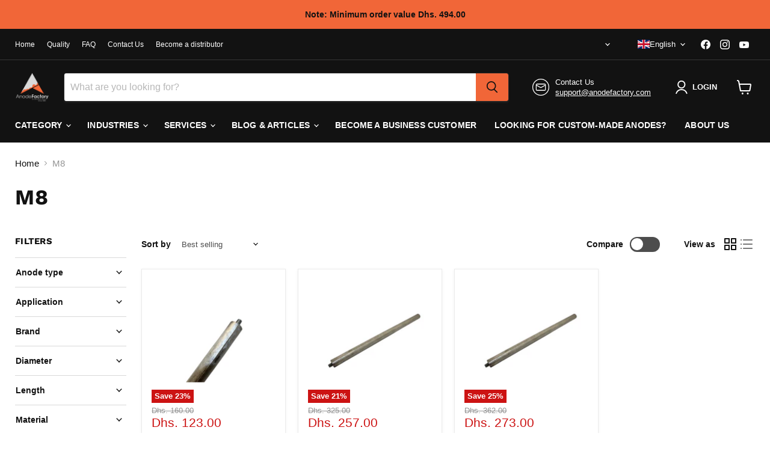

--- FILE ---
content_type: text/html; charset=UTF-8
request_url: https://www.modules4u.biz/shopify/exemptify/js/fix_prices_v1.js.php?shop=korrosionsgruppen-direkt.myshopify.com&country=SE&vat=&off&style=&inc_style=&vat_included_setting=false&no_local_id&tax_included=true&shop_currency=SEK&actual_currency=AED&num_currencies=105&customer_exempt=&current_country=AE&
body_size: 183
content:
window.is_EU = false;var ev = new CustomEvent("ExemptifyLoaded");window.ExemptifyTriggerUpdate = function(){};window.customer_ip = "3.16.161.11";document.dispatchEvent(ev);